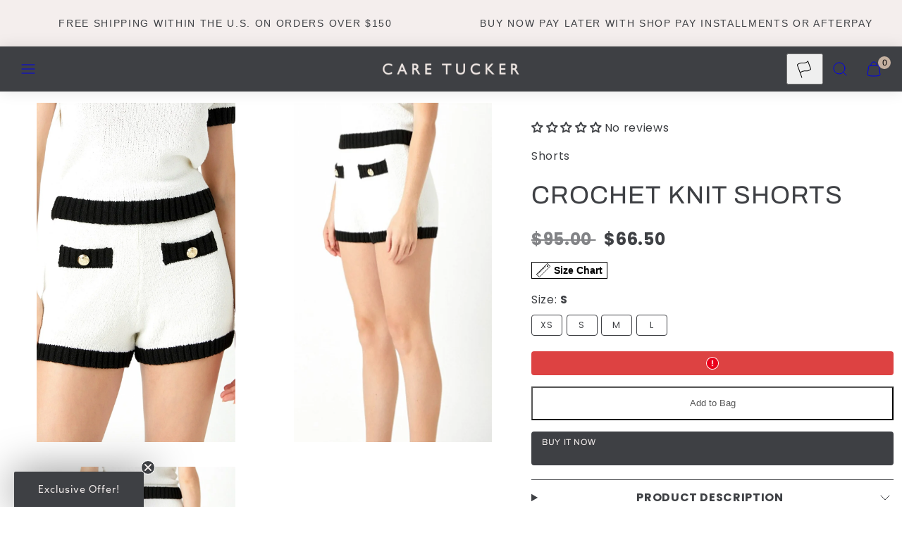

--- FILE ---
content_type: text/css
request_url: https://caretucker.com/cdn/shop/t/15/assets/component-rating.css?v=132145585038861940231727894418
body_size: -510
content:
.rating{display:inline-block}.rating-star{--letter-spacing: .5;--font-size: 2.2}.rating-star{--percent: calc((var(--rating) / var(--rating-max) + var(--rating-decimal) * var(--font-size) / (var(--rating-max) * (var(--letter-spacing) + var(--font-size)))) * 100%);letter-spacing:calc(var(--letter-spacing) * 1.5rem);font-size:calc(var(--font-size) * 1rem);line-height:1;display:inline-block;font-family:Times;margin:0}.rating-star:before{content:"\2605\2605\2605\2605\2605";background-image:linear-gradient(90deg,var(--review-stars) var(--percent),rgba(0,0,0,.15) var(--percent));background-clip:text;-webkit-background-clip:text;-webkit-text-fill-color:transparent;color:transparent}.rating-text{display:none}.rating-count{display:inline-block;margin:0}.card .rating-count{display:none}@media (forced-colors: active){.rating{display:none}.rating-text{display:block}}
/*# sourceMappingURL=/cdn/shop/t/15/assets/component-rating.css.map?v=132145585038861940231727894418 */


--- FILE ---
content_type: text/json
request_url: https://conf.config-security.com/model
body_size: 86
content:
{"title":"recommendation AI model (keras)","structure":"release_id=0x33:7d:2f:45:40:21:76:32:48:38:58:4f:75:3d:59:62:7b:63:7e:7c:46:75:25:68:6b:54:52:5e:73;keras;oy9rc759n0njc2sxtj4vx50maxuoswshrnr78z1hs8hvuvt6uk9mktonw08fca6t52h0pxf1","weights":"../weights/337d2f45.h5","biases":"../biases/337d2f45.h5"}

--- FILE ---
content_type: text/javascript
request_url: https://caretucker.com/cdn/shop/t/15/assets/section-recently-viewed-products.js?v=88905042017348644871707264892
body_size: -142
content:
customElements.define("recently-viewed-products",class extends HTMLElement{constructor(){super(),this.template=document.getElementById("recently-viewed-products-template").content.firstElementChild.cloneNode(!0),this.template.querySelector(".gridy-track").innerHTML="",this.slider=this.template.querySelector("gridy-slider"),this.sliderArrows=this.template.querySelector(".gridy-arrows"),this.data_ipr_desktop=parseInt(this.slider.dataset.iprDesktop,10)||1,this.data_ipr_tablet=parseInt(this.slider.dataset.iprTablet,10)||data_ipr_desktop,this.data_ipr_mobile=parseInt(this.slider.dataset.iprMobile,10)||1,this.limit=this.dataset.limit,this.currentTemplate=this.dataset.currentTemplate,this.showAsThumbnails=this.dataset.showAsThumbnails!=null?JSON.parse(this.dataset.showAsThumbnails):!1,this.history=sessionStorage.getItem("Woolman_Product_History")?sessionStorage.getItem("Woolman_Product_History").split(","):[],!(this.currentTemplate==="template-product"&&this.history.length<=1||this.history.length===0)&&this.fetchProductHtml()}async fetchProductHtml(){let currentIndex=1;const promises=[],rootUrl=window.routes.root=="/"?"/":window.routes.root+"/";this.currentTemplate==="template-product"&&this.history.shift();const div=document.createElement("div");for(var i=0;i<this.history.length;i++)div.setAttribute("data-index",i),this.template.querySelector(".gridy-track").appendChild(div.cloneNode(!0));for(const productHandle of this.history){let cardView="ajax-card";if(this.showAsThumbnails&&(cardView="ajax-card-thumbnail"),promises.push(fetch(`${rootUrl}products/${productHandle}?view=${cardView}`)),currentIndex++,currentIndex>this.limit)break}const forEachPromises=(await Promise.allSettled(promises)).map(async(promise,index)=>{try{const res=await promise.value;if(res.status!==200)throw res.status;const htmlString=await res.text(),doc=new DOMParser().parseFromString(htmlString,"text/html"),childToReplace=this.template.querySelector(`[data-index="${index}"]`);childToReplace.parentNode.replaceChild(doc.body.firstChild,childToReplace)}catch(err){console.error(err)}});await Promise.all(forEachPromises).then(()=>{this.data_ipr_mobile>=this.history.length&&this.sliderArrows.classList.add("sm-down-hide"),this.data_ipr_tablet>=this.history.length&&this.sliderArrows.classList.add("sm-to-md-hide"),this.data_ipr_desktop>=this.history.length&&this.sliderArrows.classList.add("md-hide"),this.appendChild(this.template),this.removeAttribute("hidden")})}});
//# sourceMappingURL=/cdn/shop/t/15/assets/section-recently-viewed-products.js.map?v=88905042017348644871707264892
